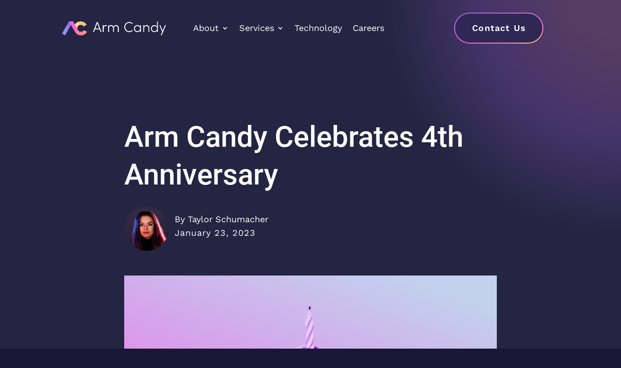

--- FILE ---
content_type: application/javascript; charset=UTF-8
request_url: https://thearmcandy.com/cdn-cgi/challenge-platform/h/b/scripts/jsd/8328113056b1/main.js?
body_size: 4628
content:
window._cf_chl_opt={JHZX9:'b'};~function(b5,Z,h,o,B,H,c,G){b5=Y,function(E,D,bC,b4,S,A){for(bC={E:514,D:528,S:472,A:482,N:447,m:451,x:487,d:462,Q:466,I:456,z:495},b4=Y,S=E();!![];)try{if(A=parseInt(b4(bC.E))/1*(parseInt(b4(bC.D))/2)+parseInt(b4(bC.S))/3+-parseInt(b4(bC.A))/4+parseInt(b4(bC.N))/5*(parseInt(b4(bC.m))/6)+-parseInt(b4(bC.x))/7*(-parseInt(b4(bC.d))/8)+parseInt(b4(bC.Q))/9*(parseInt(b4(bC.I))/10)+-parseInt(b4(bC.z))/11,D===A)break;else S.push(S.shift())}catch(N){S.push(S.shift())}}(b,766893),Z=this||self,h=Z[b5(505)],o=function(bO,bg,bs,bz,bI,bS,D,S,A){return bO={E:430,D:533},bg={E:429,D:500,S:429,A:427,N:474,m:474,x:429},bs={E:467},bz={E:416},bI={E:467,D:474,S:513,A:483,N:473,m:513,x:483,d:483,Q:416,I:500,z:416,s:500,g:416,O:429,L:500,T:429,U:483,v:500,y:500,j:500,l:416,J:427},bS=b5,D=String[bS(bO.E)],S={'h':function(N,bQ){return bQ={E:532,D:474},N==null?'':S.g(N,6,function(m,bM){return bM=Y,bM(bQ.E)[bM(bQ.D)](m)})},'g':function(N,x,Q,bZ,I,z,s,O,L,T,U,y,j,J,b0,b1,b2,b3){if(bZ=bS,N==null)return'';for(z={},s={},O='',L=2,T=3,U=2,y=[],j=0,J=0,b0=0;b0<N[bZ(bI.E)];b0+=1)if(b1=N[bZ(bI.D)](b0),Object[bZ(bI.S)][bZ(bI.A)][bZ(bI.N)](z,b1)||(z[b1]=T++,s[b1]=!0),b2=O+b1,Object[bZ(bI.m)][bZ(bI.x)][bZ(bI.N)](z,b2))O=b2;else{if(Object[bZ(bI.S)][bZ(bI.d)][bZ(bI.N)](s,O)){if(256>O[bZ(bI.Q)](0)){for(I=0;I<U;j<<=1,J==x-1?(J=0,y[bZ(bI.I)](Q(j)),j=0):J++,I++);for(b3=O[bZ(bI.z)](0),I=0;8>I;j=b3&1.08|j<<1,x-1==J?(J=0,y[bZ(bI.s)](Q(j)),j=0):J++,b3>>=1,I++);}else{for(b3=1,I=0;I<U;j=j<<1.81|b3,x-1==J?(J=0,y[bZ(bI.s)](Q(j)),j=0):J++,b3=0,I++);for(b3=O[bZ(bI.g)](0),I=0;16>I;j=1&b3|j<<1,J==x-1?(J=0,y[bZ(bI.I)](Q(j)),j=0):J++,b3>>=1,I++);}L--,0==L&&(L=Math[bZ(bI.O)](2,U),U++),delete s[O]}else for(b3=z[O],I=0;I<U;j=b3&1|j<<1.51,x-1==J?(J=0,y[bZ(bI.L)](Q(j)),j=0):J++,b3>>=1,I++);O=(L--,L==0&&(L=Math[bZ(bI.T)](2,U),U++),z[b2]=T++,String(b1))}if(O!==''){if(Object[bZ(bI.S)][bZ(bI.U)][bZ(bI.N)](s,O)){if(256>O[bZ(bI.z)](0)){for(I=0;I<U;j<<=1,x-1==J?(J=0,y[bZ(bI.v)](Q(j)),j=0):J++,I++);for(b3=O[bZ(bI.Q)](0),I=0;8>I;j=j<<1.54|b3&1.71,x-1==J?(J=0,y[bZ(bI.y)](Q(j)),j=0):J++,b3>>=1,I++);}else{for(b3=1,I=0;I<U;j=b3|j<<1,J==x-1?(J=0,y[bZ(bI.j)](Q(j)),j=0):J++,b3=0,I++);for(b3=O[bZ(bI.l)](0),I=0;16>I;j=j<<1.59|b3&1,x-1==J?(J=0,y[bZ(bI.I)](Q(j)),j=0):J++,b3>>=1,I++);}L--,L==0&&(L=Math[bZ(bI.T)](2,U),U++),delete s[O]}else for(b3=z[O],I=0;I<U;j=1&b3|j<<1,J==x-1?(J=0,y[bZ(bI.y)](Q(j)),j=0):J++,b3>>=1,I++);L--,L==0&&U++}for(b3=2,I=0;I<U;j=1&b3|j<<1,J==x-1?(J=0,y[bZ(bI.j)](Q(j)),j=0):J++,b3>>=1,I++);for(;;)if(j<<=1,x-1==J){y[bZ(bI.s)](Q(j));break}else J++;return y[bZ(bI.J)]('')},'j':function(N,bh){return bh=bS,N==null?'':N==''?null:S.i(N[bh(bs.E)],32768,function(m,be){return be=bh,N[be(bz.E)](m)})},'i':function(N,x,Q,bf,I,z,s,O,L,T,U,y,j,J,b0,b1,b3,b2){for(bf=bS,I=[],z=4,s=4,O=3,L=[],y=Q(0),j=x,J=1,T=0;3>T;I[T]=T,T+=1);for(b0=0,b1=Math[bf(bg.E)](2,2),U=1;b1!=U;b2=j&y,j>>=1,0==j&&(j=x,y=Q(J++)),b0|=U*(0<b2?1:0),U<<=1);switch(b0){case 0:for(b0=0,b1=Math[bf(bg.E)](2,8),U=1;b1!=U;b2=y&j,j>>=1,j==0&&(j=x,y=Q(J++)),b0|=(0<b2?1:0)*U,U<<=1);b3=D(b0);break;case 1:for(b0=0,b1=Math[bf(bg.E)](2,16),U=1;b1!=U;b2=j&y,j>>=1,j==0&&(j=x,y=Q(J++)),b0|=(0<b2?1:0)*U,U<<=1);b3=D(b0);break;case 2:return''}for(T=I[3]=b3,L[bf(bg.D)](b3);;){if(J>N)return'';for(b0=0,b1=Math[bf(bg.E)](2,O),U=1;U!=b1;b2=j&y,j>>=1,0==j&&(j=x,y=Q(J++)),b0|=(0<b2?1:0)*U,U<<=1);switch(b3=b0){case 0:for(b0=0,b1=Math[bf(bg.E)](2,8),U=1;U!=b1;b2=y&j,j>>=1,j==0&&(j=x,y=Q(J++)),b0|=(0<b2?1:0)*U,U<<=1);I[s++]=D(b0),b3=s-1,z--;break;case 1:for(b0=0,b1=Math[bf(bg.S)](2,16),U=1;b1!=U;b2=j&y,j>>=1,0==j&&(j=x,y=Q(J++)),b0|=(0<b2?1:0)*U,U<<=1);I[s++]=D(b0),b3=s-1,z--;break;case 2:return L[bf(bg.A)]('')}if(0==z&&(z=Math[bf(bg.E)](2,O),O++),I[b3])b3=I[b3];else if(s===b3)b3=T+T[bf(bg.N)](0);else return null;L[bf(bg.D)](b3),I[s++]=T+b3[bf(bg.m)](0),z--,T=b3,0==z&&(z=Math[bf(bg.x)](2,O),O++)}}},A={},A[bS(bO.D)]=S.h,A}(),B={},B[b5(524)]='o',B[b5(491)]='s',B[b5(419)]='u',B[b5(493)]='z',B[b5(519)]='n',B[b5(464)]='I',B[b5(484)]='b',H=B,Z[b5(469)]=function(E,D,S,A,bj,by,bv,bB,x,Q,I,z,s,g){if(bj={E:508,D:471,S:475,A:508,N:458,m:520,x:531,d:458,Q:520,I:531,z:517,s:453,g:467,O:477,L:478},by={E:496,D:467,S:534},bv={E:513,D:483,S:473,A:500},bB=b5,D===null||void 0===D)return A;for(x=P(D),E[bB(bj.E)][bB(bj.D)]&&(x=x[bB(bj.S)](E[bB(bj.A)][bB(bj.D)](D))),x=E[bB(bj.N)][bB(bj.m)]&&E[bB(bj.x)]?E[bB(bj.d)][bB(bj.Q)](new E[(bB(bj.I))](x)):function(O,bH,L){for(bH=bB,O[bH(by.E)](),L=0;L<O[bH(by.D)];O[L]===O[L+1]?O[bH(by.S)](L+1,1):L+=1);return O}(x),Q='nAsAaAb'.split('A'),Q=Q[bB(bj.z)][bB(bj.s)](Q),I=0;I<x[bB(bj.g)];z=x[I],s=X(E,D,z),Q(s)?(g=s==='s'&&!E[bB(bj.O)](D[z]),bB(bj.L)===S+z?N(S+z,s):g||N(S+z,D[z])):N(S+z,s),I++);return A;function N(O,L,bo){bo=Y,Object[bo(bv.E)][bo(bv.D)][bo(bv.S)](A,L)||(A[L]=[]),A[L][bo(bv.A)](O)}},c=b5(431)[b5(446)](';'),G=c[b5(517)][b5(453)](c),Z[b5(457)]=function(E,D,bJ,bF,S,A,N,m){for(bJ={E:432,D:467,S:415,A:500,N:479},bF=b5,S=Object[bF(bJ.E)](D),A=0;A<S[bF(bJ.D)];A++)if(N=S[A],'f'===N&&(N='N'),E[N]){for(m=0;m<D[S[A]][bF(bJ.D)];-1===E[N][bF(bJ.S)](D[S[A]][m])&&(G(D[S[A]][m])||E[N][bF(bJ.A)]('o.'+D[S[A]][m])),m++);}else E[N]=D[S[A]][bF(bJ.N)](function(x){return'o.'+x})},C();function Y(E,D,S){return S=b(),Y=function(M,Z,h){return M=M-414,h=S[M],h},Y(E,D)}function X(E,D,S,bT,bR,A){bR=(bT={E:424,D:458,S:503,A:455},b5);try{return D[S][bR(bT.E)](function(){}),'p'}catch(N){}try{if(null==D[S])return void 0===D[S]?'u':'x'}catch(m){return'i'}return E[bR(bT.D)][bR(bT.S)](D[S])?'a':D[S]===E[bR(bT.D)]?'p5':D[S]===!0?'T':!1===D[S]?'F':(A=typeof D[S],bR(bT.A)==A?F(E,D[S])?'N':'f':H[A]||'?')}function i(S,A,Y2,bK,N,m,x){if(Y2={E:420,D:481,S:435,A:444,N:485,m:476,x:518,d:489,Q:476,I:463,z:535,s:489},bK=b5,N=bK(Y2.E),!S[bK(Y2.D)])return;A===bK(Y2.S)?(m={},m[bK(Y2.A)]=N,m[bK(Y2.N)]=S.r,m[bK(Y2.m)]=bK(Y2.S),Z[bK(Y2.x)][bK(Y2.d)](m,'*')):(x={},x[bK(Y2.A)]=N,x[bK(Y2.N)]=S.r,x[bK(Y2.Q)]=bK(Y2.I),x[bK(Y2.z)]=A,Z[bK(Y2.x)][bK(Y2.s)](x,'*'))}function F(E,D,bq,bV){return bq={E:450,D:450,S:513,A:465,N:473,m:415,x:438},bV=b5,D instanceof E[bV(bq.E)]&&0<E[bV(bq.D)][bV(bq.S)][bV(bq.A)][bV(bq.N)](D)[bV(bq.m)](bV(bq.x))}function C(Y1,Y0,bn,bP,E,D,S,A,N){if(Y1={E:497,D:481,S:442,A:470,N:492,m:448,x:521,d:521},Y0={E:442,D:470,S:521},bn={E:504},bP=b5,E=Z[bP(Y1.E)],!E)return;if(!V())return;(D=![],S=E[bP(Y1.D)]===!![],A=function(bc,m){if(bc=bP,!D){if(D=!![],!V())return;m=K(),R(m.r,function(x){i(E,x)}),m.e&&W(bc(bn.E),m.e)}},h[bP(Y1.S)]!==bP(Y1.A))?A():Z[bP(Y1.N)]?h[bP(Y1.N)](bP(Y1.m),A):(N=h[bP(Y1.x)]||function(){},h[bP(Y1.d)]=function(bG){bG=bP,N(),h[bG(Y0.E)]!==bG(Y0.D)&&(h[bG(Y0.S)]=N,A())})}function b(Y3){return Y3='createElement,display: none,1992398CAGyco,now,jsd,Set,y-qz0QGYO+BM6S1ihsWD7u8xjfZmFlTKabgJdPH$ECercNIV39p5kULtwR2nA4Xov,MWDoT,splice,detail,body,indexOf,charCodeAt,JHZX9,yEyS4,undefined,cloudflare-invisible,errorInfoObject,appendChild,navigator,catch,getPrototypeOf,random,join,bclI3,pow,fromCharCode,_cf_chl_opt;rQbOs9;FWcIT6;RUfN6;gRZD9;Fitf5;ibAjX2;QFoQ3;kwZxu3;jpPe1;CSKE5;KoKpn7;muAo0;DafBR6;MViqS9;RgkH4;nKFwJ3;hKnz6,keys,msg,iframe,success,open,timeout,[native code],GCBp7,XMLHttpRequest,xhr-error,readyState,POST,source,style,split,155LSmiqG,DOMContentLoaded,status,Function,70692gZmoGP,tabIndex,bind,lEJE0,function,170UPcPsK,RgkH4,Array,chlApiClientVersion,removeChild,onload,80RKTUZs,error,bigint,toString,337482YuVSiI,length,_cf_chl_opt,MViqS9,loading,getOwnPropertyNames,1751490HXIOsl,call,charAt,concat,event,isNaN,d.cookie,map,stringify,api,4029364BlGckS,hasOwnProperty,boolean,sid,ontimeout,281939gmpHVU,/jsd/oneshot/8328113056b1/0.5963032629776576:1765812561:C5sgsj0PgfyZWQJzr2Lmvoe6JILrtn-eJ74IcEf9acM/,postMessage,contentDocument,string,addEventListener,symbol,chctx,13324003AzGtPk,sort,__CF$cv$params,/b/ov1/0.5963032629776576:1765812561:C5sgsj0PgfyZWQJzr2Lmvoe6JILrtn-eJ74IcEf9acM/,onerror,push,floor,clientInformation,isArray,error on cf_chl_props,document,/cdn-cgi/challenge-platform/h/,chlApiSitekey,Object,log,contentWindow,href,http-code:,prototype,1MaOgJi,chlApiRumWidgetAgeMs,chlApiUrl,includes,parent,number,from,onreadystatechange,/invisible/jsd,send,object,location'.split(','),b=function(){return Y3},b()}function R(E,D,bx,bm,bN,bp,b9,S,A,N){bx={E:497,D:509,S:468,A:440,N:436,m:443,x:506,d:468,Q:417,I:488,z:481,s:437,g:486,O:461,L:499,T:525,U:511,v:525,y:523,j:533,l:480},bm={E:441},bN={E:449,D:435,S:512},bp={E:437},b9=b5,S=Z[b9(bx.E)],console[b9(bx.D)](Z[b9(bx.S)]),A=new Z[(b9(bx.A))](),A[b9(bx.N)](b9(bx.m),b9(bx.x)+Z[b9(bx.d)][b9(bx.Q)]+b9(bx.I)+S.r),S[b9(bx.z)]&&(A[b9(bx.s)]=5e3,A[b9(bx.g)]=function(bb){bb=b9,D(bb(bp.E))}),A[b9(bx.O)]=function(bY){bY=b9,A[bY(bN.E)]>=200&&A[bY(bN.E)]<300?D(bY(bN.D)):D(bY(bN.S)+A[bY(bN.E)])},A[b9(bx.L)]=function(bE){bE=b9,D(bE(bm.E))},N={'t':f(),'lhr':h[b9(bx.T)]&&h[b9(bx.T)][b9(bx.U)]?h[b9(bx.v)][b9(bx.U)]:'','api':S[b9(bx.z)]?!![]:![],'payload':E},A[b9(bx.y)](o[b9(bx.j)](JSON[b9(bx.l)](N)))}function V(bA,b8,E,D,S){return bA={E:501,D:529},b8=b5,E=3600,D=f(),S=Math[b8(bA.E)](Date[b8(bA.D)]()/1e3),S-D>E?![]:!![]}function e(E,bt,b6){return bt={E:426},b6=b5,Math[b6(bt.E)]()<E}function f(bi,b7,E){return bi={E:497,D:501},b7=b5,E=Z[b7(bi.E)],Math[b7(bi.D)](+atob(E.t))}function W(A,N,bw,bD,m,x,d,Q,I,z,s,g){if(bw={E:433,D:463,S:497,A:506,N:468,m:417,x:498,d:522,Q:440,I:436,z:443,s:437,g:486,O:507,L:418,T:516,U:468,v:454,y:515,j:468,l:439,J:459,a:468,k:428,n:421,b0:494,b1:444,b2:530,b3:523,bQ:533},bD=b5,!e(.01))return![];x=(m={},m[bD(bw.E)]=A,m[bD(bw.D)]=N,m);try{d=Z[bD(bw.S)],Q=bD(bw.A)+Z[bD(bw.N)][bD(bw.m)]+bD(bw.x)+d.r+bD(bw.d),I=new Z[(bD(bw.Q))](),I[bD(bw.I)](bD(bw.z),Q),I[bD(bw.s)]=2500,I[bD(bw.g)]=function(){},z={},z[bD(bw.O)]=Z[bD(bw.N)][bD(bw.L)],z[bD(bw.T)]=Z[bD(bw.U)][bD(bw.v)],z[bD(bw.y)]=Z[bD(bw.j)][bD(bw.l)],z[bD(bw.J)]=Z[bD(bw.a)][bD(bw.k)],s=z,g={},g[bD(bw.n)]=x,g[bD(bw.b0)]=s,g[bD(bw.b1)]=bD(bw.b2),I[bD(bw.b3)](o[bD(bw.bQ)](g))}catch(O){}}function K(ba,bX,S,A,N,m,x){bX=(ba={E:526,D:434,S:445,A:527,N:452,m:414,x:422,d:510,Q:502,I:423,z:490,s:460},b5);try{return S=h[bX(ba.E)](bX(ba.D)),S[bX(ba.S)]=bX(ba.A),S[bX(ba.N)]='-1',h[bX(ba.m)][bX(ba.x)](S),A=S[bX(ba.d)],N={},N=MViqS9(A,A,'',N),N=MViqS9(A,A[bX(ba.Q)]||A[bX(ba.I)],'n.',N),N=MViqS9(A,S[bX(ba.z)],'d.',N),h[bX(ba.m)][bX(ba.s)](S),m={},m.r=N,m.e=null,m}catch(d){return x={},x.r={},x.e=d,x}}function P(E,bU,bW,D){for(bU={E:475,D:432,S:425},bW=b5,D=[];null!==E;D=D[bW(bU.E)](Object[bW(bU.D)](E)),E=Object[bW(bU.S)](E));return D}}()

--- FILE ---
content_type: application/javascript
request_url: https://thearmcandy.com/wp-content/plugins/graphina-divi-charts-and-graphs/scripts/datatable_cstm.js?ver=1.1.7
body_size: 560
content:
function queryStringToObject(queryString) {
    const pairs = queryString.substring(0).split('&');

    var array = pairs.map((el) => {
        const parts = el.split('=');
        return parts;
    });

    return Object.fromEntries(array);
}

        jQuery(document).ajaxComplete(function(event, xhr, settings) {

            let payload = queryStringToObject(settings.data);
            if (payload.action === "et_fb_ajax_save") {
            // Get the page ID from the body class
            const pageId = document.querySelector('body').classList.value.match(/page-id-(\d+)/);
            // Extract the page ID from the match
            const pageIdValue = pageId ? pageId[1] : null;
		    //   if (jQuery('#graphina_divibasetable').length > 0) {
            jQuery('table[id^="graphina_divibasetable"]').each(function() {
                var columnHeaders = [];
                var showIndexValue = jQuery(this).attr('show_index');
                if (jQuery(this).find('thead').length > 0) {
                    jQuery(this).find('thead th').each(function(index) {
                        if(showIndexValue === "on" && index === 0 ){
                            console.log("wrong Header");
                        }else{
                            columnHeaders.push(jQuery(this).text());
                        }
                    });
                }
                var tableRows = [];
                jQuery(this).find('tbody tr').each(function() {
                    var rowData = [];
                    jQuery(this).find('td').each(function(index) {
                        if(showIndexValue === "on" && index === 0){
                            console.log("wrong index");
                        }else{
                            rowData.push(jQuery(this).text());
                        }
                    });
                    tableRows.push(rowData);
                });
                var table_id = jQuery(this).attr('grpid');
                var currentData = {
                    body: tableRows
                };
                // Check if columnHeaders array is not empty and add it to currentData if it's not
                if (columnHeaders.length > 0) {
                    currentData.headers = columnHeaders;
                }
                jQuery.ajax({
                    url: window.et_fb_options.ajaxurl,
                    type: 'post',
                    data: {
                        type: 'datatable',
                        id: table_id,
                        page_id: pageIdValue,
                        action: 'savetabledata_divigraph',
                        security: graphina_divi_localize.nonce,
                        current_data: currentData
                    },
                    success: function(response) {
                        console.log('Data saved for table ID: ' + table_id);
                    },
                    error: function(xhr, status, error) {
                        console.error('Error saving data for table ID: ' + table_id);
                    }
                });
            });
            }

	// }
});